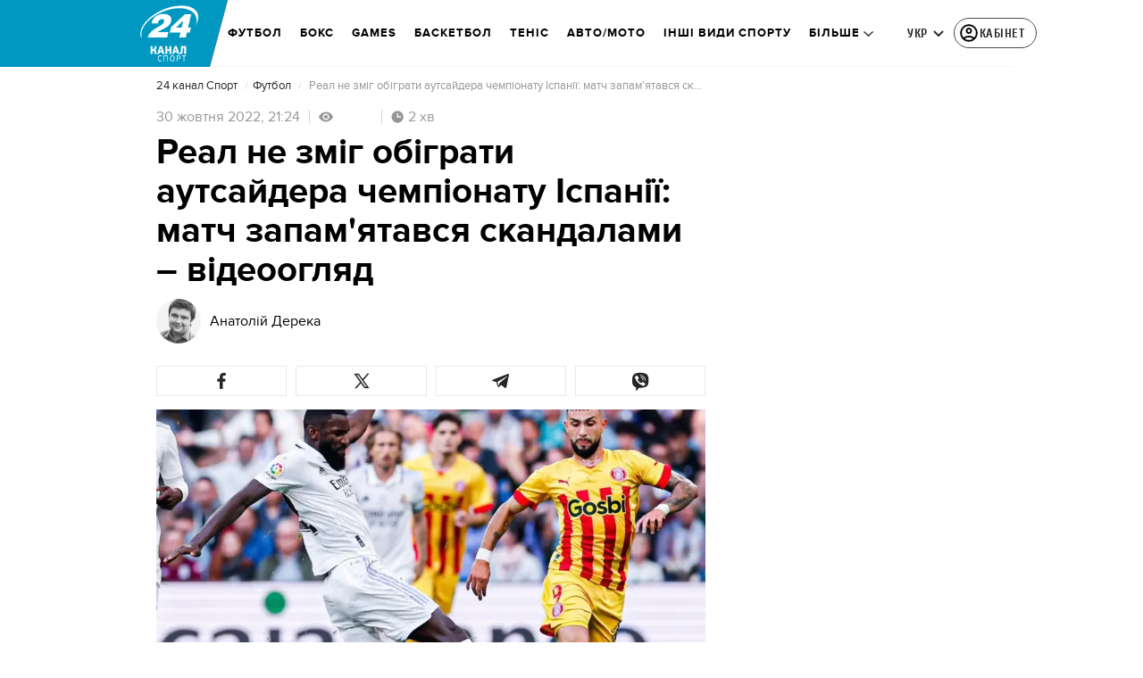

--- FILE ---
content_type: text/css
request_url: https://sport.24tv.ua/styles.c05a71a0266f2098.css
body_size: 9951
content:
@charset "UTF-8";/*! normalize.css v8.0.0 | MIT License | github.com/necolas/normalize.css */html{line-height:1.15;-webkit-text-size-adjust:100%}body{margin:0}h1{font-size:2em;margin:.67em 0}hr{box-sizing:content-box;height:0;overflow:visible}pre{font-family:monospace,monospace;font-size:1em}a{background-color:transparent}abbr[title]{border-bottom:none;text-decoration:underline;-webkit-text-decoration:underline dotted;text-decoration:underline dotted}b,strong{font-weight:bolder}code,kbd,samp{font-family:monospace,monospace;font-size:1em}small{font-size:80%}sub,sup{font-size:75%;line-height:0;position:relative;vertical-align:baseline}sub{bottom:-.25em}sup{top:-.5em}img{border-style:none}button,input,optgroup,select,textarea{font-family:inherit;font-size:100%;line-height:1.15;margin:0}button,input{overflow:visible}button,select{text-transform:none}button,[type=button],[type=reset],[type=submit]{-webkit-appearance:button}button::-moz-focus-inner,[type=button]::-moz-focus-inner,[type=reset]::-moz-focus-inner,[type=submit]::-moz-focus-inner{border-style:none;padding:0}button:-moz-focusring,[type=button]:-moz-focusring,[type=reset]:-moz-focusring,[type=submit]:-moz-focusring{outline:1px dotted ButtonText}fieldset{padding:.35em .75em .625em}legend{box-sizing:border-box;color:inherit;display:table;max-width:100%;padding:0;white-space:normal}progress{vertical-align:baseline}textarea{overflow:auto}[type=checkbox],[type=radio]{box-sizing:border-box;padding:0}[type=number]::-webkit-inner-spin-button,[type=number]::-webkit-outer-spin-button{height:auto}[type=search]{-webkit-appearance:textfield;outline-offset:-2px}[type=search]::-webkit-search-decoration{-webkit-appearance:none}::-webkit-file-upload-button{-webkit-appearance:button;font:inherit}details{display:block}summary{display:list-item}template{display:none}[hidden]{display:none}.foundation-mq{font-family:"small=0em&medium=48em&large=64em&xlarge=75em&xxlarge=90em"}html{box-sizing:border-box;font-size:100%}*,*:before,*:after{box-sizing:inherit}body{margin:0;padding:0;background:#fefefe;font-family:Helvetica Neue,Helvetica,Roboto,Arial,sans-serif;font-weight:400;line-height:1.5;color:#0a0a0a;-webkit-font-smoothing:antialiased;-moz-osx-font-smoothing:grayscale}img{display:inline-block;vertical-align:middle;max-width:100%;height:auto;-ms-interpolation-mode:bicubic}textarea{height:auto;min-height:50px;border-radius:0}select{box-sizing:border-box;width:100%;border-radius:0}.map_canvas img,.map_canvas embed,.map_canvas object,.mqa-display img,.mqa-display embed,.mqa-display object{max-width:none!important}button{padding:0;appearance:none;border:0;border-radius:0;background:transparent;line-height:1;cursor:auto}[data-whatinput=mouse] button{outline:0}pre{overflow:auto}button,input,optgroup,select,textarea{font-family:inherit}.is-visible{display:block!important}.is-hidden{display:none!important}div,dl,dt,dd,ul,ol,li,h1,h2,h3,h4,h5,h6,pre,form,p,blockquote,th,td{margin:0;padding:0}p{margin-bottom:1rem;font-size:inherit;line-height:1.6;text-rendering:optimizeLegibility}em,i{font-style:italic;line-height:inherit}strong,b{font-weight:700;line-height:inherit}small{font-size:80%;line-height:inherit}h1,.h1,h2,.h2,h3,.h3,h4,.h4,h5,.h5,h6,.h6{font-family:Helvetica Neue,Helvetica,Roboto,Arial,sans-serif;font-style:normal;font-weight:400;color:inherit;text-rendering:optimizeLegibility}h1 small,.h1 small,h2 small,.h2 small,h3 small,.h3 small,h4 small,.h4 small,h5 small,.h5 small,h6 small,.h6 small{line-height:0;color:#cacaca}h1,.h1{font-size:1.5rem;line-height:1.4;margin-top:0;margin-bottom:.5rem}h2,.h2{font-size:1.25rem;line-height:1.4;margin-top:0;margin-bottom:.5rem}h3,.h3{font-size:1.1875rem;line-height:1.4;margin-top:0;margin-bottom:.5rem}h4,.h4{font-size:1.125rem;line-height:1.4;margin-top:0;margin-bottom:.5rem}h5,.h5{font-size:1.0625rem;line-height:1.4;margin-top:0;margin-bottom:.5rem}h6,.h6{font-size:1rem;line-height:1.4;margin-top:0;margin-bottom:.5rem}@media print,screen and (min-width: 48em){h1,.h1{font-size:3rem}h2,.h2{font-size:2.5rem}h3,.h3{font-size:1.9375rem}h4,.h4{font-size:1.5625rem}h5,.h5{font-size:1.25rem}h6,.h6{font-size:1rem}}a{line-height:inherit;color:#1779ba;text-decoration:none;cursor:pointer}a:hover,a:focus{color:#1468a0}a img{border:0}hr{clear:both;max-width:rem-calc(1200);height:0;margin:1.25rem auto;border-top:0;border-right:0;border-bottom:1px solid #cacaca;border-left:0}ul,ol,dl{margin-bottom:1rem;list-style-position:outside;line-height:1.6}li{font-size:inherit}ul{margin-left:1.25rem;list-style-type:disc}ol{margin-left:1.25rem}ul ul,ul ol,ol ul,ol ol{margin-left:1.25rem;margin-bottom:0}dl{margin-bottom:1rem}dl dt{margin-bottom:.3rem;font-weight:700}blockquote{margin:0 0 1rem;padding:.5625rem 1.25rem 0 1.1875rem;border-left:1px solid #cacaca}blockquote,blockquote p{line-height:1.6;color:#8a8a8a}abbr,abbr[title]{border-bottom:1px dotted #0a0a0a;cursor:help;text-decoration:none}figure{margin:0}kbd{margin:0;padding:.125rem .25rem 0;background-color:#e6e6e6;font-family:Consolas,Liberation Mono,Courier,monospace;color:#0a0a0a}.subheader{margin-top:.2rem;margin-bottom:.5rem;font-weight:400;line-height:1.4;color:#8a8a8a}.lead{font-size:125%;line-height:1.6}.stat{font-size:2.5rem;line-height:1}p+.stat{margin-top:-1rem}ul.no-bullet,ol.no-bullet{margin-left:0;list-style:none}.cite-block,cite{display:block;color:#8a8a8a;font-size:.8125rem}.cite-block:before,cite:before{content:"\2014  "}.code-inline,code{border:1px solid #cacaca;background-color:#e6e6e6;font-family:Consolas,Liberation Mono,Courier,monospace;font-weight:400;color:#0a0a0a;display:inline;max-width:100%;word-wrap:break-word;padding:.125rem .3125rem .0625rem}.code-block{border:1px solid #cacaca;background-color:#e6e6e6;font-family:Consolas,Liberation Mono,Courier,monospace;font-weight:400;color:#0a0a0a;display:block;overflow:auto;white-space:pre;padding:1rem;margin-bottom:1.5rem}.text-left{text-align:left}.text-right{text-align:right}.text-center{text-align:center}.text-justify{text-align:justify}@media print,screen and (min-width: 48em){.medium-text-left{text-align:left}.medium-text-right{text-align:right}.medium-text-center{text-align:center}.medium-text-justify{text-align:justify}}@media print,screen and (min-width: 64em){.large-text-left{text-align:left}.large-text-right{text-align:right}.large-text-center{text-align:center}.large-text-justify{text-align:justify}}.show-for-print{display:none!important}@media print{*{background:transparent!important;color:#000!important;color-adjust:economy;box-shadow:none!important;text-shadow:none!important}.show-for-print{display:block!important}.hide-for-print{display:none!important}table.show-for-print{display:table!important}thead.show-for-print{display:table-header-group!important}tbody.show-for-print{display:table-row-group!important}tr.show-for-print{display:table-row!important}td.show-for-print,th.show-for-print{display:table-cell!important}a,a:visited{text-decoration:underline}a[href]:after{content:" (" attr(href) ")"}.ir a:after,a[href^="javascript:"]:after,a[href^="#"]:after{content:""}abbr[title]:after{content:" (" attr(title) ")"}pre,blockquote{border:1px solid #8a8a8a;page-break-inside:avoid}thead{display:table-header-group}tr,img{page-break-inside:avoid}img{max-width:100%!important}@page{margin:.5cm}p,h2,h3{orphans:3;widows:3}h2,h3{page-break-after:avoid}.print-break-inside{page-break-inside:auto}}.grid-container{padding-right:.9375rem;padding-left:.9375rem;max-width:rem-calc(1200);margin-left:auto;margin-right:auto}@media print,screen and (min-width: 48em){.grid-container{padding-right:.9375rem;padding-left:.9375rem}}.grid-container.fluid{padding-right:.9375rem;padding-left:.9375rem;max-width:100%;margin-left:auto;margin-right:auto}@media print,screen and (min-width: 48em){.grid-container.fluid{padding-right:.9375rem;padding-left:.9375rem}}.grid-container.full{padding-right:0;padding-left:0;max-width:100%;margin-left:auto;margin-right:auto}.grid-x{display:flex;flex-flow:row wrap}.cell{flex:0 0 auto;min-height:0px;min-width:0px;width:100%}.cell.auto{flex:1 1 0px}.cell.shrink{flex:0 0 auto}.grid-x>.auto{width:auto}.grid-x>.shrink{width:auto}.grid-x>.small-shrink,.grid-x>.small-full,.grid-x>.small-1,.grid-x>.small-2,.grid-x>.small-3,.grid-x>.small-4,.grid-x>.small-5,.grid-x>.small-6,.grid-x>.small-7,.grid-x>.small-8,.grid-x>.small-9,.grid-x>.small-10,.grid-x>.small-11,.grid-x>.small-12{flex-basis:auto}@media print,screen and (min-width: 48em){.grid-x>.medium-shrink,.grid-x>.medium-full,.grid-x>.medium-1,.grid-x>.medium-2,.grid-x>.medium-3,.grid-x>.medium-4,.grid-x>.medium-5,.grid-x>.medium-6,.grid-x>.medium-7,.grid-x>.medium-8,.grid-x>.medium-9,.grid-x>.medium-10,.grid-x>.medium-11,.grid-x>.medium-12{flex-basis:auto}}@media print,screen and (min-width: 64em){.grid-x>.large-shrink,.grid-x>.large-full,.grid-x>.large-1,.grid-x>.large-2,.grid-x>.large-3,.grid-x>.large-4,.grid-x>.large-5,.grid-x>.large-6,.grid-x>.large-7,.grid-x>.large-8,.grid-x>.large-9,.grid-x>.large-10,.grid-x>.large-11,.grid-x>.large-12{flex-basis:auto}}.grid-x>.small-12,.grid-x>.small-11,.grid-x>.small-10,.grid-x>.small-9,.grid-x>.small-8,.grid-x>.small-7,.grid-x>.small-6,.grid-x>.small-5,.grid-x>.small-4,.grid-x>.small-3,.grid-x>.small-2,.grid-x>.small-1{flex:0 0 auto}.grid-x>.small-1{width:8.3333333333%}.grid-x>.small-2{width:16.6666666667%}.grid-x>.small-3{width:25%}.grid-x>.small-4{width:33.3333333333%}.grid-x>.small-5{width:41.6666666667%}.grid-x>.small-6{width:50%}.grid-x>.small-7{width:58.3333333333%}.grid-x>.small-8{width:66.6666666667%}.grid-x>.small-9{width:75%}.grid-x>.small-10{width:83.3333333333%}.grid-x>.small-11{width:91.6666666667%}.grid-x>.small-12{width:100%}@media print,screen and (min-width: 48em){.grid-x>.medium-auto{flex:1 1 0px;width:auto}.grid-x>.medium-12,.grid-x>.medium-11,.grid-x>.medium-10,.grid-x>.medium-9,.grid-x>.medium-8,.grid-x>.medium-7,.grid-x>.medium-6,.grid-x>.medium-5,.grid-x>.medium-4,.grid-x>.medium-3,.grid-x>.medium-2,.grid-x>.medium-1,.grid-x>.medium-shrink{flex:0 0 auto}.grid-x>.medium-shrink{width:auto}.grid-x>.medium-1{width:8.3333333333%}.grid-x>.medium-2{width:16.6666666667%}.grid-x>.medium-3{width:25%}.grid-x>.medium-4{width:33.3333333333%}.grid-x>.medium-5{width:41.6666666667%}.grid-x>.medium-6{width:50%}.grid-x>.medium-7{width:58.3333333333%}.grid-x>.medium-8{width:66.6666666667%}.grid-x>.medium-9{width:75%}.grid-x>.medium-10{width:83.3333333333%}.grid-x>.medium-11{width:91.6666666667%}.grid-x>.medium-12{width:100%}}@media print,screen and (min-width: 64em){.grid-x>.large-auto{flex:1 1 0px;width:auto}.grid-x>.large-12,.grid-x>.large-11,.grid-x>.large-10,.grid-x>.large-9,.grid-x>.large-8,.grid-x>.large-7,.grid-x>.large-6,.grid-x>.large-5,.grid-x>.large-4,.grid-x>.large-3,.grid-x>.large-2,.grid-x>.large-1,.grid-x>.large-shrink{flex:0 0 auto}.grid-x>.large-shrink{width:auto}.grid-x>.large-1{width:8.3333333333%}.grid-x>.large-2{width:16.6666666667%}.grid-x>.large-3{width:25%}.grid-x>.large-4{width:33.3333333333%}.grid-x>.large-5{width:41.6666666667%}.grid-x>.large-6{width:50%}.grid-x>.large-7{width:58.3333333333%}.grid-x>.large-8{width:66.6666666667%}.grid-x>.large-9{width:75%}.grid-x>.large-10{width:83.3333333333%}.grid-x>.large-11{width:91.6666666667%}.grid-x>.large-12{width:100%}}.grid-margin-x:not(.grid-x)>.cell{width:auto}.grid-margin-y:not(.grid-y)>.cell{height:auto}.grid-margin-x{margin-left:-.9375rem;margin-right:-.9375rem}@media print,screen and (min-width: 48em){.grid-margin-x{margin-left:-.9375rem;margin-right:-.9375rem}}.grid-margin-x>.cell{width:calc(100% - 1.875rem);margin-left:.9375rem;margin-right:.9375rem}@media print,screen and (min-width: 48em){.grid-margin-x>.cell{width:calc(100% - 1.875rem);margin-left:.9375rem;margin-right:.9375rem}}.grid-margin-x>.auto{width:auto}.grid-margin-x>.shrink{width:auto}.grid-margin-x>.small-1{width:calc(8.3333333333% - 1.875rem)}.grid-margin-x>.small-2{width:calc(16.6666666667% - 1.875rem)}.grid-margin-x>.small-3{width:calc(25% - 1.875rem)}.grid-margin-x>.small-4{width:calc(33.3333333333% - 1.875rem)}.grid-margin-x>.small-5{width:calc(41.6666666667% - 1.875rem)}.grid-margin-x>.small-6{width:calc(50% - 1.875rem)}.grid-margin-x>.small-7{width:calc(58.3333333333% - 1.875rem)}.grid-margin-x>.small-8{width:calc(66.6666666667% - 1.875rem)}.grid-margin-x>.small-9{width:calc(75% - 1.875rem)}.grid-margin-x>.small-10{width:calc(83.3333333333% - 1.875rem)}.grid-margin-x>.small-11{width:calc(91.6666666667% - 1.875rem)}.grid-margin-x>.small-12{width:calc(100% - 1.875rem)}@media print,screen and (min-width: 48em){.grid-margin-x>.auto{width:auto}.grid-margin-x>.shrink{width:auto}.grid-margin-x>.small-1{width:calc(8.3333333333% - 1.875rem)}.grid-margin-x>.small-2{width:calc(16.6666666667% - 1.875rem)}.grid-margin-x>.small-3{width:calc(25% - 1.875rem)}.grid-margin-x>.small-4{width:calc(33.3333333333% - 1.875rem)}.grid-margin-x>.small-5{width:calc(41.6666666667% - 1.875rem)}.grid-margin-x>.small-6{width:calc(50% - 1.875rem)}.grid-margin-x>.small-7{width:calc(58.3333333333% - 1.875rem)}.grid-margin-x>.small-8{width:calc(66.6666666667% - 1.875rem)}.grid-margin-x>.small-9{width:calc(75% - 1.875rem)}.grid-margin-x>.small-10{width:calc(83.3333333333% - 1.875rem)}.grid-margin-x>.small-11{width:calc(91.6666666667% - 1.875rem)}.grid-margin-x>.small-12{width:calc(100% - 1.875rem)}.grid-margin-x>.medium-auto{width:auto}.grid-margin-x>.medium-shrink{width:auto}.grid-margin-x>.medium-1{width:calc(8.3333333333% - 1.875rem)}.grid-margin-x>.medium-2{width:calc(16.6666666667% - 1.875rem)}.grid-margin-x>.medium-3{width:calc(25% - 1.875rem)}.grid-margin-x>.medium-4{width:calc(33.3333333333% - 1.875rem)}.grid-margin-x>.medium-5{width:calc(41.6666666667% - 1.875rem)}.grid-margin-x>.medium-6{width:calc(50% - 1.875rem)}.grid-margin-x>.medium-7{width:calc(58.3333333333% - 1.875rem)}.grid-margin-x>.medium-8{width:calc(66.6666666667% - 1.875rem)}.grid-margin-x>.medium-9{width:calc(75% - 1.875rem)}.grid-margin-x>.medium-10{width:calc(83.3333333333% - 1.875rem)}.grid-margin-x>.medium-11{width:calc(91.6666666667% - 1.875rem)}.grid-margin-x>.medium-12{width:calc(100% - 1.875rem)}}@media print,screen and (min-width: 64em){.grid-margin-x>.large-auto{width:auto}.grid-margin-x>.large-shrink{width:auto}.grid-margin-x>.large-1{width:calc(8.3333333333% - 1.875rem)}.grid-margin-x>.large-2{width:calc(16.6666666667% - 1.875rem)}.grid-margin-x>.large-3{width:calc(25% - 1.875rem)}.grid-margin-x>.large-4{width:calc(33.3333333333% - 1.875rem)}.grid-margin-x>.large-5{width:calc(41.6666666667% - 1.875rem)}.grid-margin-x>.large-6{width:calc(50% - 1.875rem)}.grid-margin-x>.large-7{width:calc(58.3333333333% - 1.875rem)}.grid-margin-x>.large-8{width:calc(66.6666666667% - 1.875rem)}.grid-margin-x>.large-9{width:calc(75% - 1.875rem)}.grid-margin-x>.large-10{width:calc(83.3333333333% - 1.875rem)}.grid-margin-x>.large-11{width:calc(91.6666666667% - 1.875rem)}.grid-margin-x>.large-12{width:calc(100% - 1.875rem)}}.grid-padding-x .grid-padding-x{margin-right:-.9375rem;margin-left:-.9375rem}@media print,screen and (min-width: 48em){.grid-padding-x .grid-padding-x{margin-right:-.9375rem;margin-left:-.9375rem}}.grid-container:not(.full)>.grid-padding-x{margin-right:-.9375rem;margin-left:-.9375rem}@media print,screen and (min-width: 48em){.grid-container:not(.full)>.grid-padding-x{margin-right:-.9375rem;margin-left:-.9375rem}}.grid-padding-x>.cell{padding-right:.9375rem;padding-left:.9375rem}@media print,screen and (min-width: 48em){.grid-padding-x>.cell{padding-right:.9375rem;padding-left:.9375rem}}.small-up-1>.cell{width:100%}.small-up-2>.cell{width:50%}.small-up-3>.cell{width:33.3333333333%}.small-up-4>.cell{width:25%}.small-up-5>.cell{width:20%}.small-up-6>.cell{width:16.6666666667%}.small-up-7>.cell{width:14.2857142857%}.small-up-8>.cell{width:12.5%}@media print,screen and (min-width: 48em){.medium-up-1>.cell{width:100%}.medium-up-2>.cell{width:50%}.medium-up-3>.cell{width:33.3333333333%}.medium-up-4>.cell{width:25%}.medium-up-5>.cell{width:20%}.medium-up-6>.cell{width:16.6666666667%}.medium-up-7>.cell{width:14.2857142857%}.medium-up-8>.cell{width:12.5%}}@media print,screen and (min-width: 64em){.large-up-1>.cell{width:100%}.large-up-2>.cell{width:50%}.large-up-3>.cell{width:33.3333333333%}.large-up-4>.cell{width:25%}.large-up-5>.cell{width:20%}.large-up-6>.cell{width:16.6666666667%}.large-up-7>.cell{width:14.2857142857%}.large-up-8>.cell{width:12.5%}}.grid-margin-x.small-up-1>.cell{width:calc(100% - 1.875rem)}.grid-margin-x.small-up-2>.cell{width:calc(50% - 1.875rem)}.grid-margin-x.small-up-3>.cell{width:calc(33.3333333333% - 1.875rem)}.grid-margin-x.small-up-4>.cell{width:calc(25% - 1.875rem)}.grid-margin-x.small-up-5>.cell{width:calc(20% - 1.875rem)}.grid-margin-x.small-up-6>.cell{width:calc(16.6666666667% - 1.875rem)}.grid-margin-x.small-up-7>.cell{width:calc(14.2857142857% - 1.875rem)}.grid-margin-x.small-up-8>.cell{width:calc(12.5% - 1.875rem)}@media print,screen and (min-width: 48em){.grid-margin-x.small-up-1>.cell{width:calc(100% - 1.875rem)}.grid-margin-x.small-up-2>.cell{width:calc(50% - 1.875rem)}.grid-margin-x.small-up-3>.cell{width:calc(33.3333333333% - 1.875rem)}.grid-margin-x.small-up-4>.cell{width:calc(25% - 1.875rem)}.grid-margin-x.small-up-5>.cell{width:calc(20% - 1.875rem)}.grid-margin-x.small-up-6>.cell{width:calc(16.6666666667% - 1.875rem)}.grid-margin-x.small-up-7>.cell{width:calc(14.2857142857% - 1.875rem)}.grid-margin-x.small-up-8>.cell{width:calc(12.5% - 1.875rem)}.grid-margin-x.medium-up-1>.cell{width:calc(100% - 1.875rem)}.grid-margin-x.medium-up-2>.cell{width:calc(50% - 1.875rem)}.grid-margin-x.medium-up-3>.cell{width:calc(33.3333333333% - 1.875rem)}.grid-margin-x.medium-up-4>.cell{width:calc(25% - 1.875rem)}.grid-margin-x.medium-up-5>.cell{width:calc(20% - 1.875rem)}.grid-margin-x.medium-up-6>.cell{width:calc(16.6666666667% - 1.875rem)}.grid-margin-x.medium-up-7>.cell{width:calc(14.2857142857% - 1.875rem)}.grid-margin-x.medium-up-8>.cell{width:calc(12.5% - 1.875rem)}}@media print,screen and (min-width: 64em){.grid-margin-x.large-up-1>.cell{width:calc(100% - 1.875rem)}.grid-margin-x.large-up-2>.cell{width:calc(50% - 1.875rem)}.grid-margin-x.large-up-3>.cell{width:calc(33.3333333333% - 1.875rem)}.grid-margin-x.large-up-4>.cell{width:calc(25% - 1.875rem)}.grid-margin-x.large-up-5>.cell{width:calc(20% - 1.875rem)}.grid-margin-x.large-up-6>.cell{width:calc(16.6666666667% - 1.875rem)}.grid-margin-x.large-up-7>.cell{width:calc(14.2857142857% - 1.875rem)}.grid-margin-x.large-up-8>.cell{width:calc(12.5% - 1.875rem)}}.small-margin-collapse{margin-right:0;margin-left:0}.small-margin-collapse>.cell{margin-right:0;margin-left:0}.small-margin-collapse>.small-1{width:8.3333333333%}.small-margin-collapse>.small-2{width:16.6666666667%}.small-margin-collapse>.small-3{width:25%}.small-margin-collapse>.small-4{width:33.3333333333%}.small-margin-collapse>.small-5{width:41.6666666667%}.small-margin-collapse>.small-6{width:50%}.small-margin-collapse>.small-7{width:58.3333333333%}.small-margin-collapse>.small-8{width:66.6666666667%}.small-margin-collapse>.small-9{width:75%}.small-margin-collapse>.small-10{width:83.3333333333%}.small-margin-collapse>.small-11{width:91.6666666667%}.small-margin-collapse>.small-12{width:100%}@media print,screen and (min-width: 48em){.small-margin-collapse>.medium-1{width:8.3333333333%}.small-margin-collapse>.medium-2{width:16.6666666667%}.small-margin-collapse>.medium-3{width:25%}.small-margin-collapse>.medium-4{width:33.3333333333%}.small-margin-collapse>.medium-5{width:41.6666666667%}.small-margin-collapse>.medium-6{width:50%}.small-margin-collapse>.medium-7{width:58.3333333333%}.small-margin-collapse>.medium-8{width:66.6666666667%}.small-margin-collapse>.medium-9{width:75%}.small-margin-collapse>.medium-10{width:83.3333333333%}.small-margin-collapse>.medium-11{width:91.6666666667%}.small-margin-collapse>.medium-12{width:100%}}@media print,screen and (min-width: 64em){.small-margin-collapse>.large-1{width:8.3333333333%}.small-margin-collapse>.large-2{width:16.6666666667%}.small-margin-collapse>.large-3{width:25%}.small-margin-collapse>.large-4{width:33.3333333333%}.small-margin-collapse>.large-5{width:41.6666666667%}.small-margin-collapse>.large-6{width:50%}.small-margin-collapse>.large-7{width:58.3333333333%}.small-margin-collapse>.large-8{width:66.6666666667%}.small-margin-collapse>.large-9{width:75%}.small-margin-collapse>.large-10{width:83.3333333333%}.small-margin-collapse>.large-11{width:91.6666666667%}.small-margin-collapse>.large-12{width:100%}}.small-padding-collapse{margin-right:0;margin-left:0}.small-padding-collapse>.cell{padding-right:0;padding-left:0}@media print,screen and (min-width: 48em){.medium-margin-collapse{margin-right:0;margin-left:0}.medium-margin-collapse>.cell{margin-right:0;margin-left:0}}@media print,screen and (min-width: 48em){.medium-margin-collapse>.small-1{width:8.3333333333%}.medium-margin-collapse>.small-2{width:16.6666666667%}.medium-margin-collapse>.small-3{width:25%}.medium-margin-collapse>.small-4{width:33.3333333333%}.medium-margin-collapse>.small-5{width:41.6666666667%}.medium-margin-collapse>.small-6{width:50%}.medium-margin-collapse>.small-7{width:58.3333333333%}.medium-margin-collapse>.small-8{width:66.6666666667%}.medium-margin-collapse>.small-9{width:75%}.medium-margin-collapse>.small-10{width:83.3333333333%}.medium-margin-collapse>.small-11{width:91.6666666667%}.medium-margin-collapse>.small-12{width:100%}}@media print,screen and (min-width: 48em){.medium-margin-collapse>.medium-1{width:8.3333333333%}.medium-margin-collapse>.medium-2{width:16.6666666667%}.medium-margin-collapse>.medium-3{width:25%}.medium-margin-collapse>.medium-4{width:33.3333333333%}.medium-margin-collapse>.medium-5{width:41.6666666667%}.medium-margin-collapse>.medium-6{width:50%}.medium-margin-collapse>.medium-7{width:58.3333333333%}.medium-margin-collapse>.medium-8{width:66.6666666667%}.medium-margin-collapse>.medium-9{width:75%}.medium-margin-collapse>.medium-10{width:83.3333333333%}.medium-margin-collapse>.medium-11{width:91.6666666667%}.medium-margin-collapse>.medium-12{width:100%}}@media print,screen and (min-width: 64em){.medium-margin-collapse>.large-1{width:8.3333333333%}.medium-margin-collapse>.large-2{width:16.6666666667%}.medium-margin-collapse>.large-3{width:25%}.medium-margin-collapse>.large-4{width:33.3333333333%}.medium-margin-collapse>.large-5{width:41.6666666667%}.medium-margin-collapse>.large-6{width:50%}.medium-margin-collapse>.large-7{width:58.3333333333%}.medium-margin-collapse>.large-8{width:66.6666666667%}.medium-margin-collapse>.large-9{width:75%}.medium-margin-collapse>.large-10{width:83.3333333333%}.medium-margin-collapse>.large-11{width:91.6666666667%}.medium-margin-collapse>.large-12{width:100%}}@media print,screen and (min-width: 48em){.medium-padding-collapse{margin-right:0;margin-left:0}.medium-padding-collapse>.cell{padding-right:0;padding-left:0}}@media print,screen and (min-width: 64em){.large-margin-collapse{margin-right:0;margin-left:0}.large-margin-collapse>.cell{margin-right:0;margin-left:0}}@media print,screen and (min-width: 64em){.large-margin-collapse>.small-1{width:8.3333333333%}.large-margin-collapse>.small-2{width:16.6666666667%}.large-margin-collapse>.small-3{width:25%}.large-margin-collapse>.small-4{width:33.3333333333%}.large-margin-collapse>.small-5{width:41.6666666667%}.large-margin-collapse>.small-6{width:50%}.large-margin-collapse>.small-7{width:58.3333333333%}.large-margin-collapse>.small-8{width:66.6666666667%}.large-margin-collapse>.small-9{width:75%}.large-margin-collapse>.small-10{width:83.3333333333%}.large-margin-collapse>.small-11{width:91.6666666667%}.large-margin-collapse>.small-12{width:100%}}@media print,screen and (min-width: 64em){.large-margin-collapse>.medium-1{width:8.3333333333%}.large-margin-collapse>.medium-2{width:16.6666666667%}.large-margin-collapse>.medium-3{width:25%}.large-margin-collapse>.medium-4{width:33.3333333333%}.large-margin-collapse>.medium-5{width:41.6666666667%}.large-margin-collapse>.medium-6{width:50%}.large-margin-collapse>.medium-7{width:58.3333333333%}.large-margin-collapse>.medium-8{width:66.6666666667%}.large-margin-collapse>.medium-9{width:75%}.large-margin-collapse>.medium-10{width:83.3333333333%}.large-margin-collapse>.medium-11{width:91.6666666667%}.large-margin-collapse>.medium-12{width:100%}}@media print,screen and (min-width: 64em){.large-margin-collapse>.large-1{width:8.3333333333%}.large-margin-collapse>.large-2{width:16.6666666667%}.large-margin-collapse>.large-3{width:25%}.large-margin-collapse>.large-4{width:33.3333333333%}.large-margin-collapse>.large-5{width:41.6666666667%}.large-margin-collapse>.large-6{width:50%}.large-margin-collapse>.large-7{width:58.3333333333%}.large-margin-collapse>.large-8{width:66.6666666667%}.large-margin-collapse>.large-9{width:75%}.large-margin-collapse>.large-10{width:83.3333333333%}.large-margin-collapse>.large-11{width:91.6666666667%}.large-margin-collapse>.large-12{width:100%}}@media print,screen and (min-width: 64em){.large-padding-collapse{margin-right:0;margin-left:0}.large-padding-collapse>.cell{padding-right:0;padding-left:0}}.small-offset-0{margin-left:0%}.grid-margin-x>.small-offset-0{margin-left:calc(0% + .9375rem)}.small-offset-1{margin-left:8.3333333333%}.grid-margin-x>.small-offset-1{margin-left:calc(8.3333333333% + .9375rem)}.small-offset-2{margin-left:16.6666666667%}.grid-margin-x>.small-offset-2{margin-left:calc(16.6666666667% + .9375rem)}.small-offset-3{margin-left:25%}.grid-margin-x>.small-offset-3{margin-left:calc(25% + .9375rem)}.small-offset-4{margin-left:33.3333333333%}.grid-margin-x>.small-offset-4{margin-left:calc(33.3333333333% + .9375rem)}.small-offset-5{margin-left:41.6666666667%}.grid-margin-x>.small-offset-5{margin-left:calc(41.6666666667% + .9375rem)}.small-offset-6{margin-left:50%}.grid-margin-x>.small-offset-6{margin-left:calc(50% + .9375rem)}.small-offset-7{margin-left:58.3333333333%}.grid-margin-x>.small-offset-7{margin-left:calc(58.3333333333% + .9375rem)}.small-offset-8{margin-left:66.6666666667%}.grid-margin-x>.small-offset-8{margin-left:calc(66.6666666667% + .9375rem)}.small-offset-9{margin-left:75%}.grid-margin-x>.small-offset-9{margin-left:calc(75% + .9375rem)}.small-offset-10{margin-left:83.3333333333%}.grid-margin-x>.small-offset-10{margin-left:calc(83.3333333333% + .9375rem)}.small-offset-11{margin-left:91.6666666667%}.grid-margin-x>.small-offset-11{margin-left:calc(91.6666666667% + .9375rem)}@media print,screen and (min-width: 48em){.medium-offset-0{margin-left:0%}.grid-margin-x>.medium-offset-0{margin-left:calc(0% + .9375rem)}.medium-offset-1{margin-left:8.3333333333%}.grid-margin-x>.medium-offset-1{margin-left:calc(8.3333333333% + .9375rem)}.medium-offset-2{margin-left:16.6666666667%}.grid-margin-x>.medium-offset-2{margin-left:calc(16.6666666667% + .9375rem)}.medium-offset-3{margin-left:25%}.grid-margin-x>.medium-offset-3{margin-left:calc(25% + .9375rem)}.medium-offset-4{margin-left:33.3333333333%}.grid-margin-x>.medium-offset-4{margin-left:calc(33.3333333333% + .9375rem)}.medium-offset-5{margin-left:41.6666666667%}.grid-margin-x>.medium-offset-5{margin-left:calc(41.6666666667% + .9375rem)}.medium-offset-6{margin-left:50%}.grid-margin-x>.medium-offset-6{margin-left:calc(50% + .9375rem)}.medium-offset-7{margin-left:58.3333333333%}.grid-margin-x>.medium-offset-7{margin-left:calc(58.3333333333% + .9375rem)}.medium-offset-8{margin-left:66.6666666667%}.grid-margin-x>.medium-offset-8{margin-left:calc(66.6666666667% + .9375rem)}.medium-offset-9{margin-left:75%}.grid-margin-x>.medium-offset-9{margin-left:calc(75% + .9375rem)}.medium-offset-10{margin-left:83.3333333333%}.grid-margin-x>.medium-offset-10{margin-left:calc(83.3333333333% + .9375rem)}.medium-offset-11{margin-left:91.6666666667%}.grid-margin-x>.medium-offset-11{margin-left:calc(91.6666666667% + .9375rem)}}@media print,screen and (min-width: 64em){.large-offset-0{margin-left:0%}.grid-margin-x>.large-offset-0{margin-left:calc(0% + .9375rem)}.large-offset-1{margin-left:8.3333333333%}.grid-margin-x>.large-offset-1{margin-left:calc(8.3333333333% + .9375rem)}.large-offset-2{margin-left:16.6666666667%}.grid-margin-x>.large-offset-2{margin-left:calc(16.6666666667% + .9375rem)}.large-offset-3{margin-left:25%}.grid-margin-x>.large-offset-3{margin-left:calc(25% + .9375rem)}.large-offset-4{margin-left:33.3333333333%}.grid-margin-x>.large-offset-4{margin-left:calc(33.3333333333% + .9375rem)}.large-offset-5{margin-left:41.6666666667%}.grid-margin-x>.large-offset-5{margin-left:calc(41.6666666667% + .9375rem)}.large-offset-6{margin-left:50%}.grid-margin-x>.large-offset-6{margin-left:calc(50% + .9375rem)}.large-offset-7{margin-left:58.3333333333%}.grid-margin-x>.large-offset-7{margin-left:calc(58.3333333333% + .9375rem)}.large-offset-8{margin-left:66.6666666667%}.grid-margin-x>.large-offset-8{margin-left:calc(66.6666666667% + .9375rem)}.large-offset-9{margin-left:75%}.grid-margin-x>.large-offset-9{margin-left:calc(75% + .9375rem)}.large-offset-10{margin-left:83.3333333333%}.grid-margin-x>.large-offset-10{margin-left:calc(83.3333333333% + .9375rem)}.large-offset-11{margin-left:91.6666666667%}.grid-margin-x>.large-offset-11{margin-left:calc(91.6666666667% + .9375rem)}}.grid-y{display:flex;flex-flow:column nowrap}.grid-y>.cell{height:auto;max-height:none}.grid-y>.auto{height:auto}.grid-y>.shrink{height:auto}.grid-y>.small-shrink,.grid-y>.small-full,.grid-y>.small-1,.grid-y>.small-2,.grid-y>.small-3,.grid-y>.small-4,.grid-y>.small-5,.grid-y>.small-6,.grid-y>.small-7,.grid-y>.small-8,.grid-y>.small-9,.grid-y>.small-10,.grid-y>.small-11,.grid-y>.small-12{flex-basis:auto}@media print,screen and (min-width: 48em){.grid-y>.medium-shrink,.grid-y>.medium-full,.grid-y>.medium-1,.grid-y>.medium-2,.grid-y>.medium-3,.grid-y>.medium-4,.grid-y>.medium-5,.grid-y>.medium-6,.grid-y>.medium-7,.grid-y>.medium-8,.grid-y>.medium-9,.grid-y>.medium-10,.grid-y>.medium-11,.grid-y>.medium-12{flex-basis:auto}}@media print,screen and (min-width: 64em){.grid-y>.large-shrink,.grid-y>.large-full,.grid-y>.large-1,.grid-y>.large-2,.grid-y>.large-3,.grid-y>.large-4,.grid-y>.large-5,.grid-y>.large-6,.grid-y>.large-7,.grid-y>.large-8,.grid-y>.large-9,.grid-y>.large-10,.grid-y>.large-11,.grid-y>.large-12{flex-basis:auto}}.grid-y>.small-12,.grid-y>.small-11,.grid-y>.small-10,.grid-y>.small-9,.grid-y>.small-8,.grid-y>.small-7,.grid-y>.small-6,.grid-y>.small-5,.grid-y>.small-4,.grid-y>.small-3,.grid-y>.small-2,.grid-y>.small-1{flex:0 0 auto}.grid-y>.small-1{height:8.3333333333%}.grid-y>.small-2{height:16.6666666667%}.grid-y>.small-3{height:25%}.grid-y>.small-4{height:33.3333333333%}.grid-y>.small-5{height:41.6666666667%}.grid-y>.small-6{height:50%}.grid-y>.small-7{height:58.3333333333%}.grid-y>.small-8{height:66.6666666667%}.grid-y>.small-9{height:75%}.grid-y>.small-10{height:83.3333333333%}.grid-y>.small-11{height:91.6666666667%}.grid-y>.small-12{height:100%}@media print,screen and (min-width: 48em){.grid-y>.medium-auto{flex:1 1 0px;height:auto}.grid-y>.medium-12,.grid-y>.medium-11,.grid-y>.medium-10,.grid-y>.medium-9,.grid-y>.medium-8,.grid-y>.medium-7,.grid-y>.medium-6,.grid-y>.medium-5,.grid-y>.medium-4,.grid-y>.medium-3,.grid-y>.medium-2,.grid-y>.medium-1,.grid-y>.medium-shrink{flex:0 0 auto}.grid-y>.medium-shrink{height:auto}.grid-y>.medium-1{height:8.3333333333%}.grid-y>.medium-2{height:16.6666666667%}.grid-y>.medium-3{height:25%}.grid-y>.medium-4{height:33.3333333333%}.grid-y>.medium-5{height:41.6666666667%}.grid-y>.medium-6{height:50%}.grid-y>.medium-7{height:58.3333333333%}.grid-y>.medium-8{height:66.6666666667%}.grid-y>.medium-9{height:75%}.grid-y>.medium-10{height:83.3333333333%}.grid-y>.medium-11{height:91.6666666667%}.grid-y>.medium-12{height:100%}}@media print,screen and (min-width: 64em){.grid-y>.large-auto{flex:1 1 0px;height:auto}.grid-y>.large-12,.grid-y>.large-11,.grid-y>.large-10,.grid-y>.large-9,.grid-y>.large-8,.grid-y>.large-7,.grid-y>.large-6,.grid-y>.large-5,.grid-y>.large-4,.grid-y>.large-3,.grid-y>.large-2,.grid-y>.large-1,.grid-y>.large-shrink{flex:0 0 auto}.grid-y>.large-shrink{height:auto}.grid-y>.large-1{height:8.3333333333%}.grid-y>.large-2{height:16.6666666667%}.grid-y>.large-3{height:25%}.grid-y>.large-4{height:33.3333333333%}.grid-y>.large-5{height:41.6666666667%}.grid-y>.large-6{height:50%}.grid-y>.large-7{height:58.3333333333%}.grid-y>.large-8{height:66.6666666667%}.grid-y>.large-9{height:75%}.grid-y>.large-10{height:83.3333333333%}.grid-y>.large-11{height:91.6666666667%}.grid-y>.large-12{height:100%}}.grid-padding-y .grid-padding-y{margin-top:-.9375rem;margin-bottom:-.9375rem}@media print,screen and (min-width: 48em){.grid-padding-y .grid-padding-y{margin-top:-.9375rem;margin-bottom:-.9375rem}}.grid-padding-y>.cell{padding-top:.9375rem;padding-bottom:.9375rem}@media print,screen and (min-width: 48em){.grid-padding-y>.cell{padding-top:.9375rem;padding-bottom:.9375rem}}.grid-frame{overflow:hidden;position:relative;flex-wrap:nowrap;align-items:stretch;width:100vw}.cell .grid-frame{width:100%}.cell-block{overflow-x:auto;max-width:100%;-webkit-overflow-scrolling:touch;-ms-overflow-style:-ms-autohiding-scrollbar}.cell-block-y{overflow-y:auto;max-height:100%;min-height:100%;-webkit-overflow-scrolling:touch;-ms-overflow-style:-ms-autohiding-scrollbar}.cell-block-container{display:flex;flex-direction:column;max-height:100%}.cell-block-container>.grid-x{max-height:100%;flex-wrap:nowrap}@media print,screen and (min-width: 48em){.medium-grid-frame{overflow:hidden;position:relative;flex-wrap:nowrap;align-items:stretch;width:100vw}.cell .medium-grid-frame{width:100%}.medium-cell-block{overflow-x:auto;max-width:100%;-webkit-overflow-scrolling:touch;-ms-overflow-style:-ms-autohiding-scrollbar}.medium-cell-block-container{display:flex;flex-direction:column;max-height:100%}.medium-cell-block-container>.grid-x{max-height:100%;flex-wrap:nowrap}.medium-cell-block-y{overflow-y:auto;max-height:100%;min-height:100%;-webkit-overflow-scrolling:touch;-ms-overflow-style:-ms-autohiding-scrollbar}}@media print,screen and (min-width: 64em){.large-grid-frame{overflow:hidden;position:relative;flex-wrap:nowrap;align-items:stretch;width:100vw}.cell .large-grid-frame{width:100%}.large-cell-block{overflow-x:auto;max-width:100%;-webkit-overflow-scrolling:touch;-ms-overflow-style:-ms-autohiding-scrollbar}.large-cell-block-container{display:flex;flex-direction:column;max-height:100%}.large-cell-block-container>.grid-x{max-height:100%;flex-wrap:nowrap}.large-cell-block-y{overflow-y:auto;max-height:100%;min-height:100%;-webkit-overflow-scrolling:touch;-ms-overflow-style:-ms-autohiding-scrollbar}}.grid-y.grid-frame{width:auto;overflow:hidden;position:relative;flex-wrap:nowrap;align-items:stretch;height:100vh}@media print,screen and (min-width: 48em){.grid-y.medium-grid-frame{width:auto;overflow:hidden;position:relative;flex-wrap:nowrap;align-items:stretch;height:100vh}}@media print,screen and (min-width: 64em){.grid-y.large-grid-frame{width:auto;overflow:hidden;position:relative;flex-wrap:nowrap;align-items:stretch;height:100vh}}.cell .grid-y.grid-frame{height:100%}@media print,screen and (min-width: 48em){.cell .grid-y.medium-grid-frame{height:100%}}@media print,screen and (min-width: 64em){.cell .grid-y.large-grid-frame{height:100%}}.grid-margin-y{margin-top:-.9375rem;margin-bottom:-.9375rem}@media print,screen and (min-width: 48em){.grid-margin-y{margin-top:-.9375rem;margin-bottom:-.9375rem}}.grid-margin-y>.cell{height:calc(100% - 1.875rem);margin-top:.9375rem;margin-bottom:.9375rem}@media print,screen and (min-width: 48em){.grid-margin-y>.cell{height:calc(100% - 1.875rem);margin-top:.9375rem;margin-bottom:.9375rem}}.grid-margin-y>.auto{height:auto}.grid-margin-y>.shrink{height:auto}.grid-margin-y>.small-1{height:calc(8.3333333333% - 1.875rem)}.grid-margin-y>.small-2{height:calc(16.6666666667% - 1.875rem)}.grid-margin-y>.small-3{height:calc(25% - 1.875rem)}.grid-margin-y>.small-4{height:calc(33.3333333333% - 1.875rem)}.grid-margin-y>.small-5{height:calc(41.6666666667% - 1.875rem)}.grid-margin-y>.small-6{height:calc(50% - 1.875rem)}.grid-margin-y>.small-7{height:calc(58.3333333333% - 1.875rem)}.grid-margin-y>.small-8{height:calc(66.6666666667% - 1.875rem)}.grid-margin-y>.small-9{height:calc(75% - 1.875rem)}.grid-margin-y>.small-10{height:calc(83.3333333333% - 1.875rem)}.grid-margin-y>.small-11{height:calc(91.6666666667% - 1.875rem)}.grid-margin-y>.small-12{height:calc(100% - 1.875rem)}@media print,screen and (min-width: 48em){.grid-margin-y>.auto{height:auto}.grid-margin-y>.shrink{height:auto}.grid-margin-y>.small-1{height:calc(8.3333333333% - 1.875rem)}.grid-margin-y>.small-2{height:calc(16.6666666667% - 1.875rem)}.grid-margin-y>.small-3{height:calc(25% - 1.875rem)}.grid-margin-y>.small-4{height:calc(33.3333333333% - 1.875rem)}.grid-margin-y>.small-5{height:calc(41.6666666667% - 1.875rem)}.grid-margin-y>.small-6{height:calc(50% - 1.875rem)}.grid-margin-y>.small-7{height:calc(58.3333333333% - 1.875rem)}.grid-margin-y>.small-8{height:calc(66.6666666667% - 1.875rem)}.grid-margin-y>.small-9{height:calc(75% - 1.875rem)}.grid-margin-y>.small-10{height:calc(83.3333333333% - 1.875rem)}.grid-margin-y>.small-11{height:calc(91.6666666667% - 1.875rem)}.grid-margin-y>.small-12{height:calc(100% - 1.875rem)}.grid-margin-y>.medium-auto{height:auto}.grid-margin-y>.medium-shrink{height:auto}.grid-margin-y>.medium-1{height:calc(8.3333333333% - 1.875rem)}.grid-margin-y>.medium-2{height:calc(16.6666666667% - 1.875rem)}.grid-margin-y>.medium-3{height:calc(25% - 1.875rem)}.grid-margin-y>.medium-4{height:calc(33.3333333333% - 1.875rem)}.grid-margin-y>.medium-5{height:calc(41.6666666667% - 1.875rem)}.grid-margin-y>.medium-6{height:calc(50% - 1.875rem)}.grid-margin-y>.medium-7{height:calc(58.3333333333% - 1.875rem)}.grid-margin-y>.medium-8{height:calc(66.6666666667% - 1.875rem)}.grid-margin-y>.medium-9{height:calc(75% - 1.875rem)}.grid-margin-y>.medium-10{height:calc(83.3333333333% - 1.875rem)}.grid-margin-y>.medium-11{height:calc(91.6666666667% - 1.875rem)}.grid-margin-y>.medium-12{height:calc(100% - 1.875rem)}}@media print,screen and (min-width: 64em){.grid-margin-y>.large-auto{height:auto}.grid-margin-y>.large-shrink{height:auto}.grid-margin-y>.large-1{height:calc(8.3333333333% - 1.875rem)}.grid-margin-y>.large-2{height:calc(16.6666666667% - 1.875rem)}.grid-margin-y>.large-3{height:calc(25% - 1.875rem)}.grid-margin-y>.large-4{height:calc(33.3333333333% - 1.875rem)}.grid-margin-y>.large-5{height:calc(41.6666666667% - 1.875rem)}.grid-margin-y>.large-6{height:calc(50% - 1.875rem)}.grid-margin-y>.large-7{height:calc(58.3333333333% - 1.875rem)}.grid-margin-y>.large-8{height:calc(66.6666666667% - 1.875rem)}.grid-margin-y>.large-9{height:calc(75% - 1.875rem)}.grid-margin-y>.large-10{height:calc(83.3333333333% - 1.875rem)}.grid-margin-y>.large-11{height:calc(91.6666666667% - 1.875rem)}.grid-margin-y>.large-12{height:calc(100% - 1.875rem)}}.grid-frame.grid-margin-y{height:calc(100vh + 1.875rem)}@media print,screen and (min-width: 48em){.grid-frame.grid-margin-y{height:calc(100vh + 1.875rem)}}@media print,screen and (min-width: 64em){.grid-frame.grid-margin-y{height:calc(100vh + 1.875rem)}}@media print,screen and (min-width: 48em){.grid-margin-y.medium-grid-frame{height:calc(100vh + 1.875rem)}}@media print,screen and (min-width: 64em){.grid-margin-y.large-grid-frame{height:calc(100vh + 1.875rem)}}.hide{display:none!important}.invisible{visibility:hidden}@media print,screen and (max-width: 47.99875em){.hide-for-small-only{display:none!important}}@media screen and (max-width: 0em),screen and (min-width: 48em){.show-for-small-only{display:none!important}}@media print,screen and (min-width: 48em){.hide-for-medium{display:none!important}}@media screen and (max-width: 47.99875em){.show-for-medium{display:none!important}}@media print,screen and (min-width: 48em) and (max-width: 63.99875em){.hide-for-medium-only{display:none!important}}@media screen and (max-width: 47.99875em),screen and (min-width: 64em){.show-for-medium-only{display:none!important}}@media print,screen and (min-width: 64em){.hide-for-large{display:none!important}}@media screen and (max-width: 63.99875em){.show-for-large{display:none!important}}@media print,screen and (min-width: 64em) and (max-width: 74.99875em){.hide-for-large-only{display:none!important}}@media screen and (max-width: 63.99875em),screen and (min-width: 75em){.show-for-large-only{display:none!important}}.show-for-sr,.show-on-focus{position:absolute!important;width:1px!important;height:1px!important;padding:0!important;overflow:hidden!important;clip:rect(0,0,0,0)!important;white-space:nowrap!important;border:0!important}.show-on-focus:active,.show-on-focus:focus{position:static!important;width:auto!important;height:auto!important;overflow:visible!important;clip:auto!important;white-space:normal!important}.show-for-landscape,.hide-for-portrait{display:block!important}@media screen and (orientation: landscape){.show-for-landscape,.hide-for-portrait{display:block!important}}@media screen and (orientation: portrait){.show-for-landscape,.hide-for-portrait{display:none!important}}.hide-for-landscape,.show-for-portrait{display:none!important}@media screen and (orientation: landscape){.hide-for-landscape,.show-for-portrait{display:none!important}}@media screen and (orientation: portrait){.hide-for-landscape,.show-for-portrait{display:block!important}}:root{--default-red: #D11831;--primary-color: #D11831;--primary-color-light: #D1183170;--link-hover: #b13;--secondary-color: #b81026;--font-color: #000000;--link-color: #222;--font-hightlight: #ffee7f;--gray-color: #686a6b;--light-gray-color: #979797;--white: #ffffff;--fb: #3b5998;--telegram: #08c;--smalL: 0;--medium: 768px;--large: 1024px;--header-height: 75px;--bottom-nav-height: 58px;--techno: #045095;--lifestyle: #df3939;--health: #00AB77;--sport: #0097C1;--house: #8A203E;--life: #DB7093;--travel: #4BA82E;--investment: #3D803D;--education: #EF8533;--finance: #F58220;--innovation: #FFD831;--men: #010101;--design: #FF6F61;--realstate: #236051;--smachno: #FFD251;--poker: #000;--auto: #212C3B;--agro: #65AC1E;--beauty: #b9dcd2;--family: #FFA065;--medicine: #00AB77;--afisha: #EC174D;--traditions: #FF0000;--baby: #FB929E;--love: #2552A0}@media screen and (max-width: 768px){:root{--header-height: 50px}}@media screen and (min-width: 641px){html{overflow-x:hidden;scroll-behavior:smooth}}.noscript-info{position:fixed;z-index:9999999;width:100%;top:0;left:0;display:flex;justify-content:center;padding:5px 0;background:var(--default-red);color:#fff;font-size:18px;font-family:var(--PN-B);font-weight:600}body{background-color:#fff;color:var(--font-color);font-family:var(--PN-R)!important;font-size:14px;line-height:17px;-moz-osx-font-smoothing:grayscale;-webkit-font-smoothing:antialiased;text-rendering:geometricPrecision}body.disabledScroll{height:100vh;max-height:100vh;overflow:hidden}h1,.h1,h2,.h2,h3,.h3,h4,.h4,h5,.h5,h6,.h6{font-family:var(--PN-R)}h2{font:24px/30px var(--PN-B);margin:18px 0;font-weight:600}.grid-container{position:relative;max-width:calc(1190px + 1.875rem);width:100%}@media only screen and (max-width: 1600px){.grid-container{max-width:990px}}@media only screen and (max-width: 1200px){.grid-container{max-width:inherit;min-width:0;padding-right:.9375rem;padding-left:.9375rem}}.mb-25{margin-bottom:25px}.title{color:var(--font-color);font-family:var(--PN-B);font-weight:600;text-transform:uppercase;transition:color .3s}.title a{display:inline-block}.title a~*{color:var(--primary-color)}.title h5{display:inline-block;font-family:var(--PN-B);font-size:23px;line-height:27px;padding:15px 0 5px;text-transform:uppercase;font-weight:600}.title.sub-title{font-size:20px;line-height:100%;margin-bottom:20px}.title .line{width:100%;height:2px;background:#f5f5f5}.title .line>div{width:130px;height:2px;background:var(--primary-color)}a.title:hover{color:var(--primary-color)}.article-title{font:36px/42px var(--PN-B);font-weight:600;margin:0 0 20px}.article-title.page-title{padding-bottom:15px;margin:0 0 25px;border-bottom:1px solid #E8E8E8}ul.clear-list{list-style-type:none;margin:0;padding:0}b,strong{font-weight:400}a{color:var(--font-color)}a:focus{color:var(--font-color)}a:hover{color:var(--primary-color)}.inner-wrap{padding-top:calc(var(--header-height) + 50px)}.inner-wrap:not(.main-site){padding-top:calc(var(--header-height) + 15px)}#more-btn{margin:20px auto 65px;text-align:center;cursor:pointer;-webkit-tap-highlight-color:transparent;-webkit-user-select:none;user-select:none}#more-btn:after{content:"";display:block;width:100%;margin-top:-24px;border-top:1px solid #efefef}#more-btn .text{display:inline-flex;align-items:center;justify-content:center;position:relative;border:2px solid #efefef;background-color:#fff;color:#bcb9bc;font-family:var(--PN-B);font-weight:600;font-size:14px;line-height:18px;margin:0;z-index:2;transition:border-color .2s ease;padding:13px 45px}#more-btn .image-wrapper{width:9px;height:9px;position:absolute;right:29px;transition:.3s}#more-btn .arrow .holder{left:0}#more-btn .arrow img{top:-5px;position:relative}#more-btn a{display:block;color:#bcb9bc}#more-btn a:after{position:absolute;content:"";width:100%;height:100%;top:0;left:0}#more-btn:hover .text{border-color:var(--hover-color)}#more-btn:hover .image-wrapper{transform:translateY(2px)}#more-btn .loader{display:none;position:absolute;overflow:hidden;width:16px;height:16px;border:solid 1px var(--primary-color);background-color:#fff;z-index:1;border-radius:50px;top:13px;right:25px}#more-btn .loader .hours,#more-btn .loader .second{background:var(--primary-color);position:absolute}#more-btn .loader .hours{width:1px;height:8px;left:7px}#more-btn .loader .second{width:8px;height:1px;top:7px;left:7px;animation:rotate_clock 1s infinite linear;transform-origin:left bottom}@keyframes rotate_clock{0%{transform:rotate(0)}to{transform:rotate(360deg)}}#more-btn.loading .loader{display:block}@media screen and (max-width: 1024px){#more-btn .text{color:#bcb9bc;font-family:var(--PN-B);font-weight:600}}.dark-bg{position:relative;background:#1D2021;color:#fff}.dark-bg .title h5{font-weight:600;font-size:25px;line-height:100%;letter-spacing:.01em;color:#fff;margin-bottom:20px;padding:0}.dark-bg .title a{color:#fff}.gray-bg{position:relative;background:#f4f6f5}.news-card{margin-bottom:30px;background-color:#f4f6f5;height:calc(100% - 30px);box-sizing:border-box;position:relative}.news-card:hover .image:before{background:rgba(0,0,0,.4)}.news-card:hover a{color:var(--hover-color)}.news-card:hover>footer a{color:var(--font-color)}.news-card>footer a:hover{color:var(--primary-color)}.news-card>div:first-child{height:calc(100% - 32px)}.news-card a:after{position:absolute;content:"";width:100%;height:100%;top:0;left:0;z-index:2}.news-card .title{margin:0;padding:5px 15px 10px;transition:.3s;display:flex;flex-direction:column-reverse;text-transform:initial}.news-card .title h3{font-family:var(--PN-B);font-weight:600;font-size:18px;line-height:22px;margin-bottom:0}.news-card .image{position:relative;padding-bottom:56.6075%}.news-card .image:before{position:absolute;content:"";width:100%;height:100%;top:0;left:0;transition:.3s;z-index:1}.news-card .info{font-size:14px;transition:.3s;position:relative;display:flex;align-items:center;width:100%;top:auto;left:auto;padding:0 15px 15px}.news-card .info a{display:flex;position:relative;z-index:3}.news-card .info a:after{display:none}.news-card .info a:hover .blogger{color:var(--hover-color)}.news-card .info a:hover span:before{filter:none;opacity:1;background:var(--decoration-color)}.news-card .info span{font-family:var(--cuprum);padding-left:18px;font-size:12px;position:relative;color:#999;transition:.3s}.news-card .info span:before{position:absolute;opacity:.5;content:"";width:14px;height:13px;left:0;top:1px;filter:grayscale(100%);transition:.3s}.news-card .info span.blogger:before{mask:url(/assets/img/author.svg) no-repeat center;background-color:var(--gray-color)}.news-card .info span.program:before{mask:url(/assets/img/program-icon.svg) no-repeat left center;background-color:var(--gray-color)}.news-card .info span.view:before{mask:url(/assets/img/eye-icon.svg) no-repeat left center;background-color:var(--gray-color)}@media screen and (max-width: 640px){.news-card .title h3{font-size:17px}}.video-card{position:relative;background-color:#1d2021;overflow:hidden;outline:transparent solid 10px}.video-card:before{content:"";position:absolute;display:block;width:30px;height:30px;top:20px;left:0;z-index:3;background-color:var(--primary-color);background-repeat:no-repeat;background-position:center;background-size:12px;background-image:url(/assets/img/play-icon.svg);transition:width .15s ease-in-out 0s,height .15s ease-in-out 0s,top .15s ease-in-out 0s,left .15s ease-in-out 0s,background-color .15s ease-in-out 0s}.video-card .image{position:relative}.video-card .image:after{content:"";width:40px;height:40px;opacity:.5;z-index:3;display:block;position:absolute;left:calc(50% - 20px);top:calc(50% - 20px);transform:scale(0);background-repeat:no-repeat;background-position:center;background-size:contain;background-image:url(/assets/img/play-icon.svg);transition:width .2s ease-in-out 0s,height .2s ease-in-out 0s,opacity .2s ease-in-out 0s,transform .2s ease-in-out 0s}.video-card .title{padding:5px 0 10px}.video-card .title h3{font-weight:600;font-size:16px;line-height:19px}.video-card .title .time-date{display:block;font-family:var(--cuprum);font-size:12px}.video-card .info{padding:0}.video-card .info a{margin-top:10px}.video-card .info span:before{opacity:1}.video-card:hover{background:#2e3131;outline-color:#686a6b33}.video-card:hover:before{left:-30px}.video-card:hover .image:after{transform:scale(1)}.video-card:hover .title{color:#fff}.video-card:hover .title .time-date{color:#fefefe}.video-card:hover .info span{color:#fff}@media screen and (min-width: 640px){.video-card.big-video{outline:none}.video-card.big-video>div:first-child{height:100%}.video-card.big-video footer.info{position:absolute;bottom:10px;left:20px;width:calc(100% - 40px);padding:0 0 5px;transition:width .3s ease-in-out 0s,bottom .3s ease-in-out 0s,left .3s ease-in-out 0s}.video-card.big-video footer.info a{padding:0}.video-card.big-video footer.info span:before{filter:grayscale(0);opacity:1}.video-card.big-video a,.video-card.big-video .image,.video-card.big-video .image img{height:100%}.video-card.big-video:before{width:40px;height:40px}.video-card.big-video .image:before{opacity:.7;background:linear-gradient(rgba(0,0,0,.3) 0px,rgba(0,0,0,.6) 50%,rgba(0,0,0,.8) 100%)}.video-card.big-video .title{position:absolute;top:0;left:0;width:100%;height:100%;padding:20px 20px 45px;z-index:2;transition:top .3s ease-in-out 0s}.video-card.big-video .title h3{font-weight:600;font-size:24px;line-height:26px}.video-card.big-video .title a{color:#fff;transition:color .3s ease-in-out 0s}.video-card.big-video:hover{outline:none}.video-card.big-video:hover:before{left:-40px}.video-card.big-video:hover .image:before{opacity:1}.video-card.big-video:hover .title{top:30px}.video-card.big-video:hover footer.info{bottom:-30px}.video-card.big-video:hover footer.info span{color:initial}}.views-icon{position:relative;padding-left:17px}.views-icon:before{position:absolute;content:"";width:17px;height:12px;left:0;background:url(/assets/img/eye-icon.svg) no-repeat center}.programs-wrap{margin-top:30px}.close{width:8px;height:8px;background:url(/assets/img/close.svg) no-repeat center;background-size:cover;position:absolute;top:-10px;right:.9375rem;cursor:pointer;transition:.5s}.close:hover{transform:rotate(180deg)}.news-item{display:flex;flex-direction:column;position:relative}.news-item a:after{position:absolute;content:"";width:100%;height:100%;top:0;left:0}.news-item+.news-item{margin-top:25px}.news-item[id^=mobileBrandingPlace]+.news-item{margin-top:0}.news-item:hover .photo .image-wrapper:after{background:rgba(0,0,0,.4)}.news-item:hover .play-icon{opacity:0;left:0}.news-item:hover .big-play-icon{transform:scale(1)}.news-item:hover .rubric-wrap{transform:translateY(100px)}.news-item .photo{margin-bottom:15px;overflow:hidden;position:relative}.news-item .photo .image-wrapper{padding-bottom:56.6075%;position:relative}.news-item .photo .image-wrapper:after{position:absolute;content:"";width:100%;height:100%;top:0;left:0;transition:.3s}.news-item img{position:absolute;width:100%;height:100%;left:0;top:0;object-fit:cover}.news-item h3{font-family:var(--PN-B);font-weight:600;font-size:16px;line-height:20px}.news-item h3 .info{display:none}.news-item .news-desc{color:#4f4f4f;line-height:18px}.news-item.big,.news-item.big .photo{margin-bottom:0}.news-item.big h3{font-size:26px;line-height:30px;margin:20px 0 15px;font-family:var(--PN-B);font-weight:600}.news-item.big .play-icon{display:none}.news-item.big .big-play-icon{transform:scale(1.3)}.news-item.medium{margin-top:30px}.news-item.medium .news-title{font-size:18px;line-height:22px}@media screen and (max-width: 1023px){.news-item+.news-item{margin-top:30px}.news-item .photo{width:100%;min-width:100%;margin-right:15px}.news-item.big{margin-top:0;margin-bottom:0;flex-direction:column}.news-item.big .photo{width:100%;margin-right:0}}@media screen and (max-width: 992px){.news-item h3{font-size:15px;line-height:18px}.news-item.big h3{font-size:22px;line-height:26px}}@media screen and (max-width: 767px){.news-item.big{margin-bottom:30px}}@media screen and (max-width: 480px){.news-item{flex-direction:row}.news-item .info{display:none}.news-item .info .date{display:block}.news-item .photo{width:40%;min-width:40%;margin-bottom:0}.news-item .news-desc{display:none}.news-item h3{font-size:18px;line-height:24px}.news-item h3 .info{display:flex;position:relative;width:auto;top:auto;left:auto;flex-direction:row-reverse;justify-content:flex-end;align-items:center;margin-top:5px}.news-item h3 .info .time,.news-item h3 .info .date{font-size:12px;line-height:15px;color:#aeaeae;background-color:transparent;padding:0;font-family:var(--PN-R)}.news-item h3 .info .date{text-transform:lowercase;margin-right:3px}.news-item.big{margin-bottom:0}.news-item.big h3{margin-top:15px;font-size:22px;line-height:26px}.news-item.medium{margin-top:20px}.news-item.medium .news-title{font-size:16px;line-height:20px}}@media screen and (max-width: 320px){.news-item{flex-direction:column}.news-item .photo{width:100%;margin-right:0}.news-item h3{margin-top:10px}}.news-item .big-play-icon{border-bottom:13px solid transparent;border-left:20px solid #fff;border-top:13px solid transparent;content:"";height:0;left:calc(50% - 13px);position:absolute;top:calc(50% - 17px);z-index:1;width:0;transform:scale(0);transition:transform .3s}.news-item .play-icon{background-color:#d11831;height:23px;left:0;position:absolute;top:15px;width:27px;z-index:1;transition:opacity .3s,left .3s}.news-item .play-icon:after{border-bottom:5px solid transparent;border-left:6px solid #fff;border-top:5px solid transparent;content:"";left:50%;margin:-5px 0 0 -2px;position:absolute;top:50%}.news-item .rubric-wrap{bottom:20px;left:0;position:absolute;right:0;text-align:center;z-index:1;transition:transform .6s ease 0s}.news-item .rubric-wrap .rubric{background-color:var(--primary-color);color:#fff;display:inline-block;font-family:var(--cuprum);font-size:11px;line-height:15px;text-transform:uppercase;padding:5px 13px 4px}.sort-list{display:flex;align-items:center}.sort-list li{padding:8px 17px 6px 6px;font-size:14px;line-height:20px;font-family:var(--cuprum);font-weight:400;color:var(--font-color);text-transform:uppercase}.sort-list li.all-programs{position:relative;cursor:pointer}.search{height:0;width:100%;overflow:hidden}.hide{display:none}.responsive-embed{position:relative;padding-bottom:56.25%;height:0}.responsive-embed .responsive-embed,.responsive-embed.news-videoplayer{padding-top:0}.responsive-embed iframe{position:absolute;top:0;left:0;width:100%;height:100%;border:0}iframe[id^=datawrapper]{width:100%}.responsive-embed.responsive-embed-4x3{padding-bottom:76%}@media screen and (max-width: 640px){.responsive-embed.responsive-embed-4x3{padding-bottom:55%}}.adv-wrapper-in-news{margin:25px 0!important;text-align:center}.adv-wrapper{margin:25px 0;text-align:center;min-height:250px}@media screen and (min-width: 640px){article[id^=mobileBrandingPlace]{display:none}div[id^=mobileBrandingPlace]{display:none}}.branding-wrap-elem{position:absolute;width:100%;min-width:100%;z-index:1000;left:0}.youtube-mock-wrapper{display:block;position:relative}.youtube-mock-wrapper .youtube-mock-icon{position:absolute;width:68px;height:48px;background-image:url(youtube-soc-icon.6a191df6696ccc8f.svg);background-repeat:no-repeat;background-position:center;background-size:100%;left:50%;top:50%;transform:translate(-50%,-50%);transition:transform .1s ease-in-out;z-index:1}.youtube-mock-wrapper:hover .youtube-mock-icon{transform:translate(-50%,-50%) scale(1.1)}.youtube-mock-wrapper .imgWrapper{padding-bottom:56.25%;overflow:hidden;position:relative}.youtube-mock-wrapper img{padding-bottom:10px;width:100%;position:absolute;top:0;left:0;max-height:100%!important;object-fit:cover}.video-mock-wrapper .video-mock-icon{position:absolute;width:88px;height:113px;background-image:url(inner-video-play.c0dd1f20e0581c06.png);background-repeat:no-repeat;background-position:center;background-size:100%;left:50%;top:50%;transform:translate(-50%,-50%);transition:transform .1s ease-in-out;z-index:1}.video-mock-wrapper:hover .video-mock-icon{transform:translate(-50%,-50%) scale(1.1)}@media screen and (min-width: 640px){.video-dv-wrapper{background-color:#f4f6f5;margin-bottom:5px;height:412px}}@media screen and (max-width: 640px){ul .video-dv-wrapper{margin-left:-26px}.video-dv-wrapper{position:relative;height:69vw}.video-dv-wrapper:after{padding-top:20px;position:absolute;top:50%;left:-23px;width:100vw;height:56.25vw;content:"Adv";display:flex;justify-content:center;background-color:#f4f6f5;color:var(--gray-color);font-family:var(--PN-B);transform:translateY(calc(-50% + 5px))}}[data-block-type=ITA]:not([data-component-inserted=true]){width:100%;min-height:280px;background-color:#f4f6f5}[data-block-type=BRANDING]:not([data-component-inserted=true]),[id^=mobileBrandingPlace]:not([data-component-inserted=true]){min-height:380px;margin:35px 0 15px;background-color:#f4f6f5}[data-block-type=IDEAL_MEDIA]:not([data-component-inserted=true]),#partners-news-loader:not([data-component-inserted=true]){min-height:250px;background-color:#f4f6f5}[data-block-type=PARTNER_INSERT]:not([data-component-inserted=true]),.partner-insert-wrapper:not([data-component-inserted=true]){min-height:95px;background-color:#f4f6f5}


--- FILE ---
content_type: image/svg+xml
request_url: https://sport.24tv.ua/assets/img/eye-gray.svg
body_size: -214
content:
<svg width="16" height="12" viewBox="0 0 16 12" fill="none" xmlns="http://www.w3.org/2000/svg">
<path d="M8.00018 3.81787C6.79653 3.81787 5.81836 4.79604 5.81836 5.99969C5.81836 7.20334 6.79653 8.18151 8.00018 8.18151C9.20382 8.18151 10.182 7.20334 10.182 5.99969C10.182 4.79604 9.20379 3.81787 8.00018 3.81787Z" fill="#979797"/>
<path d="M8.00002 0.54541C4.36364 0.54541 1.25819 2.80721 0 5.99996C1.25819 9.19268 4.36364 11.4545 8.00002 11.4545C11.64 11.4545 14.7418 9.19268 16 5.99996C14.7418 2.80721 11.64 0.54541 8.00002 0.54541ZM8.00002 9.6363C5.99274 9.6363 4.36364 8.0072 4.36364 5.99992C4.36364 3.99265 5.99274 2.36358 8.00002 2.36358C10.0073 2.36358 11.6364 3.99268 11.6364 5.99996C11.6364 8.00723 10.0073 9.6363 8.00002 9.6363Z" fill="#979797"/>
</svg>
